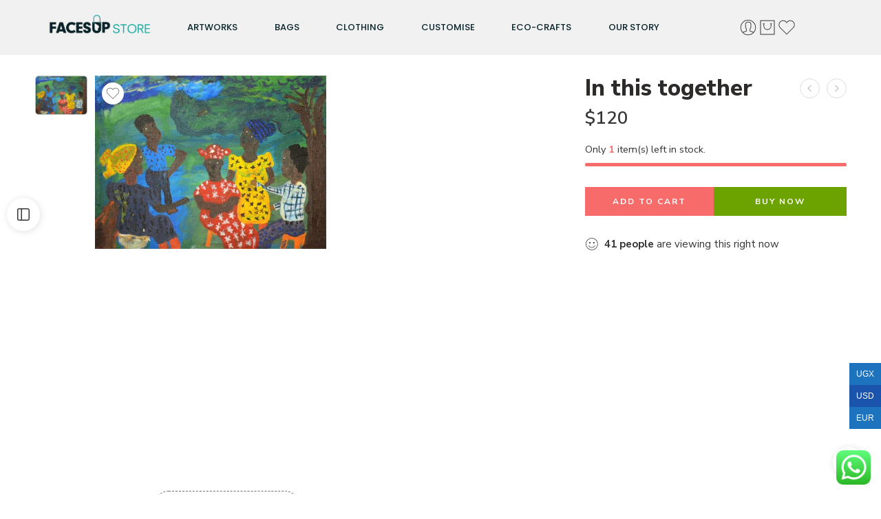

--- FILE ---
content_type: text/css
request_url: https://store.facesup.org/wp-content/uploads/elementor/css/post-3823.css?ver=1768360034
body_size: 1334
content:
.elementor-3823 .elementor-element.elementor-element-5656aa1f > .elementor-container > .elementor-column > .elementor-widget-wrap{align-content:center;align-items:center;}.elementor-3823 .elementor-element.elementor-element-5656aa1f:not(.elementor-motion-effects-element-type-background), .elementor-3823 .elementor-element.elementor-element-5656aa1f > .elementor-motion-effects-container > .elementor-motion-effects-layer{background-color:#EFEFEFDE;}.elementor-3823 .elementor-element.elementor-element-5656aa1f > .elementor-container{min-height:80px;}.elementor-3823 .elementor-element.elementor-element-5656aa1f{border-style:solid;border-width:0px 0px 0px 0px;border-color:#E7E7E7;transition:background 0.3s, border 0.3s, border-radius 0.3s, box-shadow 0.3s;margin-top:0px;margin-bottom:0px;padding:0% 05% 0% 05%;}.elementor-3823 .elementor-element.elementor-element-5656aa1f > .elementor-background-overlay{transition:background 0.3s, border-radius 0.3s, opacity 0.3s;}.elementor-bc-flex-widget .elementor-3823 .elementor-element.elementor-element-65dfbe84.elementor-column .elementor-widget-wrap{align-items:flex-start;}.elementor-3823 .elementor-element.elementor-element-65dfbe84.elementor-column.elementor-element[data-element_type="column"] > .elementor-widget-wrap.elementor-element-populated{align-content:flex-start;align-items:flex-start;}.elementor-3823 .elementor-element.elementor-element-65dfbe84 > .elementor-element-populated{padding:0px 0px 0px 0px;}.elementor-widget-image .widget-image-caption{color:var( --e-global-color-text );font-family:var( --e-global-typography-text-font-family ), Sans-serif;font-weight:var( --e-global-typography-text-font-weight );line-height:var( --e-global-typography-text-line-height );}.elementor-3823 .elementor-element.elementor-element-eabfe61 > .elementor-widget-container{margin:-10px 0px 0px 0px;padding:0px 0px 0px 0px;}.elementor-3823 .elementor-element.elementor-element-eabfe61{text-align:start;}.elementor-3823 .elementor-element.elementor-element-eabfe61 img{width:89%;}.elementor-bc-flex-widget .elementor-3823 .elementor-element.elementor-element-69c923d8.elementor-column .elementor-widget-wrap{align-items:center;}.elementor-3823 .elementor-element.elementor-element-69c923d8.elementor-column.elementor-element[data-element_type="column"] > .elementor-widget-wrap.elementor-element-populated{align-content:center;align-items:center;}.elementor-3823 .elementor-element.elementor-element-69c923d8 > .elementor-element-populated{padding:0px 0px 0px 0px;}.elementor-widget-nav-menu .elementor-nav-menu .elementor-item{font-family:var( --e-global-typography-primary-font-family ), Sans-serif;font-weight:var( --e-global-typography-primary-font-weight );}.elementor-widget-nav-menu .elementor-nav-menu--main .elementor-item{color:var( --e-global-color-text );fill:var( --e-global-color-text );}.elementor-widget-nav-menu .elementor-nav-menu--main .elementor-item:hover,
					.elementor-widget-nav-menu .elementor-nav-menu--main .elementor-item.elementor-item-active,
					.elementor-widget-nav-menu .elementor-nav-menu--main .elementor-item.highlighted,
					.elementor-widget-nav-menu .elementor-nav-menu--main .elementor-item:focus{color:var( --e-global-color-accent );fill:var( --e-global-color-accent );}.elementor-widget-nav-menu .elementor-nav-menu--main:not(.e--pointer-framed) .elementor-item:before,
					.elementor-widget-nav-menu .elementor-nav-menu--main:not(.e--pointer-framed) .elementor-item:after{background-color:var( --e-global-color-accent );}.elementor-widget-nav-menu .e--pointer-framed .elementor-item:before,
					.elementor-widget-nav-menu .e--pointer-framed .elementor-item:after{border-color:var( --e-global-color-accent );}.elementor-widget-nav-menu{--e-nav-menu-divider-color:var( --e-global-color-text );}.elementor-widget-nav-menu .elementor-nav-menu--dropdown .elementor-item, .elementor-widget-nav-menu .elementor-nav-menu--dropdown  .elementor-sub-item{font-family:var( --e-global-typography-accent-font-family ), Sans-serif;font-weight:var( --e-global-typography-accent-font-weight );}.elementor-3823 .elementor-element.elementor-element-69d7fa48 > .elementor-widget-container{padding:10px 0px 10px 0px;}.elementor-3823 .elementor-element.elementor-element-69d7fa48 .elementor-menu-toggle{margin:0 auto;background-color:#FFFFFF00;}.elementor-3823 .elementor-element.elementor-element-69d7fa48 .elementor-nav-menu .elementor-item{font-family:"Poppins", Sans-serif;font-size:13px;font-weight:500;text-transform:uppercase;}.elementor-3823 .elementor-element.elementor-element-69d7fa48 .elementor-nav-menu--main .elementor-item{color:var( --e-global-color-primary );fill:var( --e-global-color-primary );padding-left:0px;padding-right:0px;}.elementor-3823 .elementor-element.elementor-element-69d7fa48 .elementor-nav-menu--main .elementor-item:hover,
					.elementor-3823 .elementor-element.elementor-element-69d7fa48 .elementor-nav-menu--main .elementor-item.elementor-item-active,
					.elementor-3823 .elementor-element.elementor-element-69d7fa48 .elementor-nav-menu--main .elementor-item.highlighted,
					.elementor-3823 .elementor-element.elementor-element-69d7fa48 .elementor-nav-menu--main .elementor-item:focus{color:#000000;fill:#000000;}.elementor-3823 .elementor-element.elementor-element-69d7fa48 .elementor-nav-menu--main .elementor-item.elementor-item-active{color:#9E9E9E;}.elementor-3823 .elementor-element.elementor-element-69d7fa48 .elementor-nav-menu--dropdown a, .elementor-3823 .elementor-element.elementor-element-69d7fa48 .elementor-menu-toggle{color:#000000;fill:#000000;}.elementor-3823 .elementor-element.elementor-element-69d7fa48 .elementor-nav-menu--dropdown{background-color:var( --e-global-color-8c41844 );}.elementor-3823 .elementor-element.elementor-element-69d7fa48 .elementor-nav-menu--dropdown a:hover,
					.elementor-3823 .elementor-element.elementor-element-69d7fa48 .elementor-nav-menu--dropdown a:focus,
					.elementor-3823 .elementor-element.elementor-element-69d7fa48 .elementor-nav-menu--dropdown a.elementor-item-active,
					.elementor-3823 .elementor-element.elementor-element-69d7fa48 .elementor-nav-menu--dropdown a.highlighted,
					.elementor-3823 .elementor-element.elementor-element-69d7fa48 .elementor-menu-toggle:hover,
					.elementor-3823 .elementor-element.elementor-element-69d7fa48 .elementor-menu-toggle:focus{color:#9E9E9E;}.elementor-3823 .elementor-element.elementor-element-69d7fa48 .elementor-nav-menu--dropdown a:hover,
					.elementor-3823 .elementor-element.elementor-element-69d7fa48 .elementor-nav-menu--dropdown a:focus,
					.elementor-3823 .elementor-element.elementor-element-69d7fa48 .elementor-nav-menu--dropdown a.elementor-item-active,
					.elementor-3823 .elementor-element.elementor-element-69d7fa48 .elementor-nav-menu--dropdown a.highlighted{background-color:#FFFFFF;}.elementor-3823 .elementor-element.elementor-element-69d7fa48 .elementor-nav-menu--dropdown a.elementor-item-active{color:#9E9E9E;}.elementor-3823 .elementor-element.elementor-element-69d7fa48 .elementor-nav-menu--dropdown .elementor-item, .elementor-3823 .elementor-element.elementor-element-69d7fa48 .elementor-nav-menu--dropdown  .elementor-sub-item{font-family:"Raleway", Sans-serif;font-weight:500;}.elementor-3823 .elementor-element.elementor-element-69d7fa48 .elementor-nav-menu--dropdown li:not(:last-child){border-style:solid;border-color:#E0E0E0;border-bottom-width:1px;}.elementor-3823 .elementor-element.elementor-element-69d7fa48 div.elementor-menu-toggle{color:var( --e-global-color-secondary );}.elementor-3823 .elementor-element.elementor-element-69d7fa48 div.elementor-menu-toggle svg{fill:var( --e-global-color-secondary );}.elementor-3823 .elementor-element.elementor-element-69d7fa48 div.elementor-menu-toggle:hover, .elementor-3823 .elementor-element.elementor-element-69d7fa48 div.elementor-menu-toggle:focus{color:#000000;}.elementor-3823 .elementor-element.elementor-element-69d7fa48 div.elementor-menu-toggle:hover svg, .elementor-3823 .elementor-element.elementor-element-69d7fa48 div.elementor-menu-toggle:focus svg{fill:#000000;}.elementor-3823 .elementor-element.elementor-element-69d7fa48{--nav-menu-icon-size:50px;}.elementor-bc-flex-widget .elementor-3823 .elementor-element.elementor-element-741a10a.elementor-column .elementor-widget-wrap{align-items:center;}.elementor-3823 .elementor-element.elementor-element-741a10a.elementor-column.elementor-element[data-element_type="column"] > .elementor-widget-wrap.elementor-element-populated{align-content:center;align-items:center;}.elementor-3823 .elementor-element.elementor-element-741a10a > .elementor-element-populated{padding:0px 0px 0px 0px;}.elementor-3823 .elementor-element.elementor-element-82773cb > .elementor-widget-container{padding:10px 0px 10px 0px;}.elementor-3823 .elementor-element.elementor-element-82773cb .elementor-menu-toggle{margin:0 auto;background-color:#FFFFFF00;}.elementor-3823 .elementor-element.elementor-element-82773cb .elementor-nav-menu .elementor-item{font-family:"Poppins", Sans-serif;font-size:13px;font-weight:500;text-transform:uppercase;}.elementor-3823 .elementor-element.elementor-element-82773cb .elementor-nav-menu--main .elementor-item{color:var( --e-global-color-primary );fill:var( --e-global-color-primary );padding-left:0px;padding-right:0px;}.elementor-3823 .elementor-element.elementor-element-82773cb .elementor-nav-menu--main .elementor-item:hover,
					.elementor-3823 .elementor-element.elementor-element-82773cb .elementor-nav-menu--main .elementor-item.elementor-item-active,
					.elementor-3823 .elementor-element.elementor-element-82773cb .elementor-nav-menu--main .elementor-item.highlighted,
					.elementor-3823 .elementor-element.elementor-element-82773cb .elementor-nav-menu--main .elementor-item:focus{color:#000000;fill:#000000;}.elementor-3823 .elementor-element.elementor-element-82773cb .elementor-nav-menu--main .elementor-item.elementor-item-active{color:#9E9E9E;}.elementor-3823 .elementor-element.elementor-element-82773cb .elementor-nav-menu--dropdown a, .elementor-3823 .elementor-element.elementor-element-82773cb .elementor-menu-toggle{color:#000000;fill:#000000;}.elementor-3823 .elementor-element.elementor-element-82773cb .elementor-nav-menu--dropdown{background-color:var( --e-global-color-8c41844 );}.elementor-3823 .elementor-element.elementor-element-82773cb .elementor-nav-menu--dropdown a:hover,
					.elementor-3823 .elementor-element.elementor-element-82773cb .elementor-nav-menu--dropdown a:focus,
					.elementor-3823 .elementor-element.elementor-element-82773cb .elementor-nav-menu--dropdown a.elementor-item-active,
					.elementor-3823 .elementor-element.elementor-element-82773cb .elementor-nav-menu--dropdown a.highlighted,
					.elementor-3823 .elementor-element.elementor-element-82773cb .elementor-menu-toggle:hover,
					.elementor-3823 .elementor-element.elementor-element-82773cb .elementor-menu-toggle:focus{color:#9E9E9E;}.elementor-3823 .elementor-element.elementor-element-82773cb .elementor-nav-menu--dropdown a:hover,
					.elementor-3823 .elementor-element.elementor-element-82773cb .elementor-nav-menu--dropdown a:focus,
					.elementor-3823 .elementor-element.elementor-element-82773cb .elementor-nav-menu--dropdown a.elementor-item-active,
					.elementor-3823 .elementor-element.elementor-element-82773cb .elementor-nav-menu--dropdown a.highlighted{background-color:#FFFFFF;}.elementor-3823 .elementor-element.elementor-element-82773cb .elementor-nav-menu--dropdown a.elementor-item-active{color:#9E9E9E;}.elementor-3823 .elementor-element.elementor-element-82773cb .elementor-nav-menu--dropdown .elementor-item, .elementor-3823 .elementor-element.elementor-element-82773cb .elementor-nav-menu--dropdown  .elementor-sub-item{font-family:"Raleway", Sans-serif;font-weight:500;}.elementor-3823 .elementor-element.elementor-element-82773cb .elementor-nav-menu--dropdown li:not(:last-child){border-style:solid;border-color:#E0E0E0;border-bottom-width:1px;}.elementor-3823 .elementor-element.elementor-element-82773cb div.elementor-menu-toggle{color:var( --e-global-color-secondary );}.elementor-3823 .elementor-element.elementor-element-82773cb div.elementor-menu-toggle svg{fill:var( --e-global-color-secondary );}.elementor-3823 .elementor-element.elementor-element-82773cb div.elementor-menu-toggle:hover, .elementor-3823 .elementor-element.elementor-element-82773cb div.elementor-menu-toggle:focus{color:#000000;}.elementor-3823 .elementor-element.elementor-element-82773cb div.elementor-menu-toggle:hover svg, .elementor-3823 .elementor-element.elementor-element-82773cb div.elementor-menu-toggle:focus svg{fill:#000000;}.elementor-3823 .elementor-element.elementor-element-82773cb{--nav-menu-icon-size:50px;}.elementor-bc-flex-widget .elementor-3823 .elementor-element.elementor-element-227cffaf.elementor-column .elementor-widget-wrap{align-items:center;}.elementor-3823 .elementor-element.elementor-element-227cffaf.elementor-column.elementor-element[data-element_type="column"] > .elementor-widget-wrap.elementor-element-populated{align-content:center;align-items:center;}.elementor-3823 .elementor-element.elementor-element-227cffaf > .elementor-element-populated{padding:0px 0px 0px 0px;}.elementor-3823 .elementor-element.elementor-element-7f374a8 > .elementor-widget-container{margin:0px 0px 0px 0px;}.elementor-bc-flex-widget .elementor-3823 .elementor-element.elementor-element-dc6a6b5.elementor-column .elementor-widget-wrap{align-items:center;}.elementor-3823 .elementor-element.elementor-element-dc6a6b5.elementor-column.elementor-element[data-element_type="column"] > .elementor-widget-wrap.elementor-element-populated{align-content:center;align-items:center;}.elementor-3823 .elementor-element.elementor-element-dc6a6b5 > .elementor-element-populated{padding:0px 0px 0px 0px;}.elementor-widget-button .elementor-button{background-color:var( --e-global-color-accent );font-family:var( --e-global-typography-accent-font-family ), Sans-serif;font-weight:var( --e-global-typography-accent-font-weight );}.elementor-3823 .elementor-element.elementor-element-26a2d10 .elementor-button{background-color:#F3F5F5;}.elementor-theme-builder-content-area{height:400px;}.elementor-location-header:before, .elementor-location-footer:before{content:"";display:table;clear:both;}@media(max-width:1024px){.elementor-3823 .elementor-element.elementor-element-5656aa1f{border-width:0px 0px 0px 0px;padding:0px 20px 0px 0px;}.elementor-widget-image .widget-image-caption{line-height:var( --e-global-typography-text-line-height );}.elementor-3823 .elementor-element.elementor-element-eabfe61{text-align:center;}.elementor-3823 .elementor-element.elementor-element-69d7fa48 > .elementor-widget-container{margin:0px 0px 0px 0px;}.elementor-3823 .elementor-element.elementor-element-69d7fa48{--e-nav-menu-horizontal-menu-item-margin:calc( 0px / 2 );}.elementor-3823 .elementor-element.elementor-element-69d7fa48 .elementor-nav-menu--main:not(.elementor-nav-menu--layout-horizontal) .elementor-nav-menu > li:not(:last-child){margin-bottom:0px;}.elementor-3823 .elementor-element.elementor-element-82773cb > .elementor-widget-container{margin:0px 0px 0px 0px;}.elementor-3823 .elementor-element.elementor-element-82773cb{--e-nav-menu-horizontal-menu-item-margin:calc( 0px / 2 );}.elementor-3823 .elementor-element.elementor-element-82773cb .elementor-nav-menu--main:not(.elementor-nav-menu--layout-horizontal) .elementor-nav-menu > li:not(:last-child){margin-bottom:0px;}}@media(max-width:767px){.elementor-3823 .elementor-element.elementor-element-5656aa1f{border-width:0px 0px 1px 0px;padding:0px 10px 0px 10px;}.elementor-3823 .elementor-element.elementor-element-65dfbe84{width:40%;}.elementor-widget-image .widget-image-caption{line-height:var( --e-global-typography-text-line-height );}.elementor-3823 .elementor-element.elementor-element-eabfe61{text-align:center;}.elementor-3823 .elementor-element.elementor-element-eabfe61 img{width:100%;}.elementor-3823 .elementor-element.elementor-element-69c923d8{width:30%;}.elementor-3823 .elementor-element.elementor-element-69d7fa48 .elementor-nav-menu .elementor-item{font-size:13px;}.elementor-3823 .elementor-element.elementor-element-69d7fa48 .elementor-nav-menu--dropdown a{padding-top:14px;padding-bottom:14px;}.elementor-3823 .elementor-element.elementor-element-69d7fa48{--nav-menu-icon-size:30px;}.elementor-3823 .elementor-element.elementor-element-741a10a{width:30%;}.elementor-3823 .elementor-element.elementor-element-82773cb .elementor-nav-menu--dropdown a{padding-top:22px;padding-bottom:22px;}.elementor-3823 .elementor-element.elementor-element-82773cb{--nav-menu-icon-size:30px;}.elementor-3823 .elementor-element.elementor-element-227cffaf{width:30%;}.elementor-3823 .elementor-element.elementor-element-dc6a6b5{width:30%;}}@media(min-width:768px){.elementor-3823 .elementor-element.elementor-element-65dfbe84{width:15.772%;}.elementor-3823 .elementor-element.elementor-element-69c923d8{width:3.007%;}.elementor-3823 .elementor-element.elementor-element-741a10a{width:64.113%;}.elementor-3823 .elementor-element.elementor-element-227cffaf{width:14.981%;}.elementor-3823 .elementor-element.elementor-element-dc6a6b5{width:2.019%;}}@media(max-width:1024px) and (min-width:768px){.elementor-3823 .elementor-element.elementor-element-65dfbe84{width:40%;}.elementor-3823 .elementor-element.elementor-element-69c923d8{width:40%;}.elementor-3823 .elementor-element.elementor-element-741a10a{width:40%;}.elementor-3823 .elementor-element.elementor-element-227cffaf{width:20%;}.elementor-3823 .elementor-element.elementor-element-dc6a6b5{width:20%;}}

--- FILE ---
content_type: text/css
request_url: https://store.facesup.org/wp-content/uploads/elementor/css/post-3787.css?ver=1768360034
body_size: 2166
content:
.elementor-3787 .elementor-element.elementor-element-3f9d91d9:not(.elementor-motion-effects-element-type-background), .elementor-3787 .elementor-element.elementor-element-3f9d91d9 > .elementor-motion-effects-container > .elementor-motion-effects-layer{background-color:var( --e-global-color-primary );}.elementor-3787 .elementor-element.elementor-element-3f9d91d9 > .elementor-container{min-height:300px;}.elementor-3787 .elementor-element.elementor-element-3f9d91d9{transition:background 0.3s, border 0.3s, border-radius 0.3s, box-shadow 0.3s;padding:50px 0px 0px 0px;}.elementor-3787 .elementor-element.elementor-element-3f9d91d9 > .elementor-background-overlay{transition:background 0.3s, border-radius 0.3s, opacity 0.3s;}.elementor-widget-heading .elementor-heading-title{font-family:var( --e-global-typography-primary-font-family ), Sans-serif;font-weight:var( --e-global-typography-primary-font-weight );color:var( --e-global-color-primary );}.elementor-3787 .elementor-element.elementor-element-163c820 .elementor-heading-title{font-family:"Raleway", Sans-serif;font-size:18px;font-weight:800;text-transform:uppercase;color:var( --e-global-color-secondary );}.elementor-widget-nav-menu .elementor-nav-menu .elementor-item{font-family:var( --e-global-typography-primary-font-family ), Sans-serif;font-weight:var( --e-global-typography-primary-font-weight );}.elementor-widget-nav-menu .elementor-nav-menu--main .elementor-item{color:var( --e-global-color-text );fill:var( --e-global-color-text );}.elementor-widget-nav-menu .elementor-nav-menu--main .elementor-item:hover,
					.elementor-widget-nav-menu .elementor-nav-menu--main .elementor-item.elementor-item-active,
					.elementor-widget-nav-menu .elementor-nav-menu--main .elementor-item.highlighted,
					.elementor-widget-nav-menu .elementor-nav-menu--main .elementor-item:focus{color:var( --e-global-color-accent );fill:var( --e-global-color-accent );}.elementor-widget-nav-menu .elementor-nav-menu--main:not(.e--pointer-framed) .elementor-item:before,
					.elementor-widget-nav-menu .elementor-nav-menu--main:not(.e--pointer-framed) .elementor-item:after{background-color:var( --e-global-color-accent );}.elementor-widget-nav-menu .e--pointer-framed .elementor-item:before,
					.elementor-widget-nav-menu .e--pointer-framed .elementor-item:after{border-color:var( --e-global-color-accent );}.elementor-widget-nav-menu{--e-nav-menu-divider-color:var( --e-global-color-text );}.elementor-widget-nav-menu .elementor-nav-menu--dropdown .elementor-item, .elementor-widget-nav-menu .elementor-nav-menu--dropdown  .elementor-sub-item{font-family:var( --e-global-typography-accent-font-family ), Sans-serif;font-weight:var( --e-global-typography-accent-font-weight );}.elementor-3787 .elementor-element.elementor-element-4426207e > .elementor-widget-container{margin:0px 0px 0px 0px;padding:0px 0px 0px 0px;}.elementor-3787 .elementor-element.elementor-element-4426207e .elementor-nav-menu .elementor-item{font-family:"Raleway", Sans-serif;font-weight:400;text-transform:capitalize;}.elementor-3787 .elementor-element.elementor-element-4426207e .elementor-nav-menu--main .elementor-item{color:var( --e-global-color-secondary );fill:var( --e-global-color-secondary );padding-left:0px;padding-right:0px;padding-top:10px;padding-bottom:10px;}.elementor-3787 .elementor-element.elementor-element-4426207e .elementor-nav-menu--main .elementor-item:hover,
					.elementor-3787 .elementor-element.elementor-element-4426207e .elementor-nav-menu--main .elementor-item.elementor-item-active,
					.elementor-3787 .elementor-element.elementor-element-4426207e .elementor-nav-menu--main .elementor-item.highlighted,
					.elementor-3787 .elementor-element.elementor-element-4426207e .elementor-nav-menu--main .elementor-item:focus{color:var( --e-global-color-8c41844 );fill:var( --e-global-color-8c41844 );}.elementor-3787 .elementor-element.elementor-element-4426207e .elementor-nav-menu--dropdown a, .elementor-3787 .elementor-element.elementor-element-4426207e .elementor-menu-toggle{color:var( --e-global-color-secondary );fill:var( --e-global-color-secondary );}.elementor-3787 .elementor-element.elementor-element-4426207e .elementor-nav-menu--dropdown a:hover,
					.elementor-3787 .elementor-element.elementor-element-4426207e .elementor-nav-menu--dropdown a:focus,
					.elementor-3787 .elementor-element.elementor-element-4426207e .elementor-nav-menu--dropdown a.elementor-item-active,
					.elementor-3787 .elementor-element.elementor-element-4426207e .elementor-nav-menu--dropdown a.highlighted,
					.elementor-3787 .elementor-element.elementor-element-4426207e .elementor-menu-toggle:hover,
					.elementor-3787 .elementor-element.elementor-element-4426207e .elementor-menu-toggle:focus{color:var( --e-global-color-secondary );}.elementor-3787 .elementor-element.elementor-element-b307b0c .elementor-heading-title{font-family:"Raleway", Sans-serif;font-size:18px;font-weight:800;text-transform:uppercase;color:var( --e-global-color-secondary );}.elementor-3787 .elementor-element.elementor-element-2cf804e > .elementor-widget-container{margin:0px 0px 0px 0px;padding:0px 0px 0px 0px;}.elementor-3787 .elementor-element.elementor-element-2cf804e .elementor-nav-menu .elementor-item{font-family:"Raleway", Sans-serif;font-weight:400;text-transform:capitalize;}.elementor-3787 .elementor-element.elementor-element-2cf804e .elementor-nav-menu--main .elementor-item{color:var( --e-global-color-secondary );fill:var( --e-global-color-secondary );padding-left:0px;padding-right:0px;padding-top:10px;padding-bottom:10px;}.elementor-3787 .elementor-element.elementor-element-2cf804e .elementor-nav-menu--main .elementor-item:hover,
					.elementor-3787 .elementor-element.elementor-element-2cf804e .elementor-nav-menu--main .elementor-item.elementor-item-active,
					.elementor-3787 .elementor-element.elementor-element-2cf804e .elementor-nav-menu--main .elementor-item.highlighted,
					.elementor-3787 .elementor-element.elementor-element-2cf804e .elementor-nav-menu--main .elementor-item:focus{color:var( --e-global-color-8c41844 );fill:var( --e-global-color-8c41844 );}.elementor-3787 .elementor-element.elementor-element-8d78d1d{--spacer-size:12px;}.elementor-3787 .elementor-element.elementor-element-db51798 .elementor-heading-title{font-family:"Raleway", Sans-serif;font-size:18px;font-weight:800;text-transform:uppercase;color:var( --e-global-color-secondary );}.elementor-3787 .elementor-element.elementor-element-f61b583 .elementor-heading-title{font-family:"Raleway", Sans-serif;font-size:16px;font-weight:400;color:var( --e-global-color-secondary );}.elementor-3787 .elementor-element.elementor-element-c1bc59f .elementor-heading-title{font-family:"Raleway", Sans-serif;font-size:16px;font-weight:400;color:var( --e-global-color-secondary );}.elementor-3787 .elementor-element.elementor-element-d6383aa{--spacer-size:88px;}.elementor-widget-form .elementor-field-group > label, .elementor-widget-form .elementor-field-subgroup label{color:var( --e-global-color-text );}.elementor-widget-form .elementor-field-group > label{font-family:var( --e-global-typography-text-font-family ), Sans-serif;font-weight:var( --e-global-typography-text-font-weight );line-height:var( --e-global-typography-text-line-height );}.elementor-widget-form .elementor-field-type-html{color:var( --e-global-color-text );font-family:var( --e-global-typography-text-font-family ), Sans-serif;font-weight:var( --e-global-typography-text-font-weight );line-height:var( --e-global-typography-text-line-height );}.elementor-widget-form .elementor-field-group .elementor-field{color:var( --e-global-color-text );}.elementor-widget-form .elementor-field-group .elementor-field, .elementor-widget-form .elementor-field-subgroup label{font-family:var( --e-global-typography-text-font-family ), Sans-serif;font-weight:var( --e-global-typography-text-font-weight );line-height:var( --e-global-typography-text-line-height );}.elementor-widget-form .elementor-button{font-family:var( --e-global-typography-accent-font-family ), Sans-serif;font-weight:var( --e-global-typography-accent-font-weight );}.elementor-widget-form .e-form__buttons__wrapper__button-next{background-color:var( --e-global-color-accent );}.elementor-widget-form .elementor-button[type="submit"]{background-color:var( --e-global-color-accent );}.elementor-widget-form .e-form__buttons__wrapper__button-previous{background-color:var( --e-global-color-accent );}.elementor-widget-form .elementor-message{font-family:var( --e-global-typography-text-font-family ), Sans-serif;font-weight:var( --e-global-typography-text-font-weight );line-height:var( --e-global-typography-text-line-height );}.elementor-widget-form .e-form__indicators__indicator, .elementor-widget-form .e-form__indicators__indicator__label{font-family:var( --e-global-typography-accent-font-family ), Sans-serif;font-weight:var( --e-global-typography-accent-font-weight );}.elementor-widget-form{--e-form-steps-indicator-inactive-primary-color:var( --e-global-color-text );--e-form-steps-indicator-active-primary-color:var( --e-global-color-accent );--e-form-steps-indicator-completed-primary-color:var( --e-global-color-accent );--e-form-steps-indicator-progress-color:var( --e-global-color-accent );--e-form-steps-indicator-progress-background-color:var( --e-global-color-text );--e-form-steps-indicator-progress-meter-color:var( --e-global-color-text );}.elementor-widget-form .e-form__indicators__indicator__progress__meter{font-family:var( --e-global-typography-accent-font-family ), Sans-serif;font-weight:var( --e-global-typography-accent-font-weight );}.elementor-3787 .elementor-element.elementor-element-4027917d > .elementor-widget-container{margin:0px 0px 0px 0px;padding:0px 0px 0px 0px;}.elementor-3787 .elementor-element.elementor-element-4027917d .elementor-field-group{padding-right:calc( 8px/2 );padding-left:calc( 8px/2 );margin-bottom:0px;}.elementor-3787 .elementor-element.elementor-element-4027917d .elementor-form-fields-wrapper{margin-left:calc( -8px/2 );margin-right:calc( -8px/2 );margin-bottom:-0px;}.elementor-3787 .elementor-element.elementor-element-4027917d .elementor-field-group.recaptcha_v3-bottomleft, .elementor-3787 .elementor-element.elementor-element-4027917d .elementor-field-group.recaptcha_v3-bottomright{margin-bottom:0;}body.rtl .elementor-3787 .elementor-element.elementor-element-4027917d .elementor-labels-inline .elementor-field-group > label{padding-left:0px;}body:not(.rtl) .elementor-3787 .elementor-element.elementor-element-4027917d .elementor-labels-inline .elementor-field-group > label{padding-right:0px;}body .elementor-3787 .elementor-element.elementor-element-4027917d .elementor-labels-above .elementor-field-group > label{padding-bottom:0px;}.elementor-3787 .elementor-element.elementor-element-4027917d .elementor-field-group > label{font-family:"Raleway", Sans-serif;font-weight:400;line-height:1.2em;}.elementor-3787 .elementor-element.elementor-element-4027917d .elementor-field-type-html{padding-bottom:0px;color:#08B3AC;font-family:"Poppins", Sans-serif;font-weight:400;line-height:1.2em;}.elementor-3787 .elementor-element.elementor-element-4027917d .elementor-field-group .elementor-field{color:var( --e-global-color-secondary );}.elementor-3787 .elementor-element.elementor-element-4027917d .elementor-field-group .elementor-field, .elementor-3787 .elementor-element.elementor-element-4027917d .elementor-field-subgroup label{font-family:"Raleway", Sans-serif;font-size:16px;font-weight:400;}.elementor-3787 .elementor-element.elementor-element-4027917d .elementor-field-group .elementor-field:not(.elementor-select-wrapper){background-color:#FFFFFF00;border-color:var( --e-global-color-secondary );border-width:0px 0px 1px 0px;border-radius:0px 0px 0px 0px;}.elementor-3787 .elementor-element.elementor-element-4027917d .elementor-field-group .elementor-select-wrapper select{background-color:#FFFFFF00;border-color:var( --e-global-color-secondary );border-width:0px 0px 1px 0px;border-radius:0px 0px 0px 0px;}.elementor-3787 .elementor-element.elementor-element-4027917d .elementor-field-group .elementor-select-wrapper::before{color:var( --e-global-color-secondary );}.elementor-3787 .elementor-element.elementor-element-4027917d .e-form__buttons__wrapper__button-next{background-color:#61CE7000;color:var( --e-global-color-secondary );}.elementor-3787 .elementor-element.elementor-element-4027917d .elementor-button[type="submit"]{background-color:#61CE7000;color:var( --e-global-color-secondary );}.elementor-3787 .elementor-element.elementor-element-4027917d .elementor-button[type="submit"] svg *{fill:var( --e-global-color-secondary );}.elementor-3787 .elementor-element.elementor-element-4027917d .e-form__buttons__wrapper__button-previous{color:#ffffff;}.elementor-3787 .elementor-element.elementor-element-4027917d .e-form__buttons__wrapper__button-next:hover{color:#ffffff;}.elementor-3787 .elementor-element.elementor-element-4027917d .elementor-button[type="submit"]:hover{color:#ffffff;}.elementor-3787 .elementor-element.elementor-element-4027917d .elementor-button[type="submit"]:hover svg *{fill:#ffffff;}.elementor-3787 .elementor-element.elementor-element-4027917d .e-form__buttons__wrapper__button-previous:hover{color:#ffffff;}.elementor-3787 .elementor-element.elementor-element-4027917d .elementor-button{padding:0px 0px 0px 0px;}.elementor-3787 .elementor-element.elementor-element-4027917d{--e-form-steps-indicators-spacing:20px;--e-form-steps-indicator-padding:30px;--e-form-steps-indicator-inactive-secondary-color:#ffffff;--e-form-steps-indicator-active-secondary-color:#ffffff;--e-form-steps-indicator-completed-secondary-color:#ffffff;--e-form-steps-divider-width:1px;--e-form-steps-divider-gap:10px;}.elementor-3787 .elementor-element.elementor-element-f3607d0 .elementor-heading-title{font-family:"Raleway", Sans-serif;font-size:16px;font-weight:400;color:var( --e-global-color-secondary );}.elementor-3787 .elementor-element.elementor-element-6641f296{text-align:center;}.elementor-3787 .elementor-element.elementor-element-6641f296 .elementor-heading-title{font-family:"Raleway", Sans-serif;font-size:18px;font-weight:800;text-transform:uppercase;color:var( --e-global-color-secondary );}.elementor-3787 .elementor-element.elementor-element-fcd0a7e .elementor-repeater-item-310764f > a :is(i, svg){color:var( --e-global-color-secondary );fill:var( --e-global-color-secondary );}.elementor-3787 .elementor-element.elementor-element-fcd0a7e .elementor-repeater-item-2fde085 > a :is(i, svg){color:var( --e-global-color-secondary );fill:var( --e-global-color-secondary );}.elementor-3787 .elementor-element.elementor-element-fcd0a7e .elementor-repeater-item-2fde085 > a:hover{color:var( --e-global-color-secondary );}.elementor-3787 .elementor-element.elementor-element-fcd0a7e .elementor-repeater-item-2fde085 > a:hover svg path{stroke:var( --e-global-color-secondary );fill:var( --e-global-color-secondary );}.elementor-3787 .elementor-element.elementor-element-fcd0a7e .elementor-repeater-item-64a53d6 > a :is(i, svg){color:var( --e-global-color-secondary );fill:var( --e-global-color-secondary );}.elementor-3787 .elementor-element.elementor-element-fcd0a7e .elementor-repeater-item-ffa1c15 > a :is(i, svg){color:var( --e-global-color-secondary );fill:var( --e-global-color-secondary );}.elementor-3787 .elementor-element.elementor-element-fcd0a7e .ekit_social_media{text-align:center;}.elementor-3787 .elementor-element.elementor-element-fcd0a7e .ekit_social_media > li > a{text-align:center;text-decoration:none;border-radius:50% 50% 50% 50%;width:30px;height:30px;line-height:28px;}.elementor-3787 .elementor-element.elementor-element-fcd0a7e .ekit_social_media > li{display:inline-block;margin:5px 5px 5px 5px;}.elementor-3787 .elementor-element.elementor-element-fcd0a7e .ekit_social_media > li > a i{font-size:31px;}.elementor-3787 .elementor-element.elementor-element-fcd0a7e .ekit_social_media > li > a svg{max-width:31px;}.elementor-3787 .elementor-element.elementor-element-f7c14f5{--spacer-size:106px;}.elementor-3787 .elementor-element.elementor-element-efd04d8:not(.elementor-motion-effects-element-type-background), .elementor-3787 .elementor-element.elementor-element-efd04d8 > .elementor-motion-effects-container > .elementor-motion-effects-layer{background-color:var( --e-global-color-primary );}.elementor-3787 .elementor-element.elementor-element-efd04d8{transition:background 0.3s, border 0.3s, border-radius 0.3s, box-shadow 0.3s;padding:0px 0px 10px 0px;}.elementor-3787 .elementor-element.elementor-element-efd04d8 > .elementor-background-overlay{transition:background 0.3s, border-radius 0.3s, opacity 0.3s;}.elementor-3787 .elementor-element.elementor-element-c9b1844 > .elementor-widget-container{margin:0px 0px 0px 0px;padding:0px 0px 0px 0px;}.elementor-3787 .elementor-element.elementor-element-c9b1844 .elementor-nav-menu .elementor-item{font-family:"Raleway", Sans-serif;font-weight:400;text-transform:capitalize;}.elementor-3787 .elementor-element.elementor-element-c9b1844 .elementor-nav-menu--main .elementor-item{color:var( --e-global-color-secondary );fill:var( --e-global-color-secondary );padding-left:10px;padding-right:10px;padding-top:10px;padding-bottom:10px;}.elementor-3787 .elementor-element.elementor-element-c9b1844 .elementor-nav-menu--main .elementor-item:hover,
					.elementor-3787 .elementor-element.elementor-element-c9b1844 .elementor-nav-menu--main .elementor-item.elementor-item-active,
					.elementor-3787 .elementor-element.elementor-element-c9b1844 .elementor-nav-menu--main .elementor-item.highlighted,
					.elementor-3787 .elementor-element.elementor-element-c9b1844 .elementor-nav-menu--main .elementor-item:focus{color:var( --e-global-color-8c41844 );fill:var( --e-global-color-8c41844 );}.elementor-3787 .elementor-element.elementor-element-a811c5a > .elementor-element-populated{text-align:end;}.elementor-3787 .elementor-element.elementor-element-3d18aa0:not(.elementor-motion-effects-element-type-background), .elementor-3787 .elementor-element.elementor-element-3d18aa0 > .elementor-motion-effects-container > .elementor-motion-effects-layer{background-color:var( --e-global-color-primary );}.elementor-3787 .elementor-element.elementor-element-3d18aa0{transition:background 0.3s, border 0.3s, border-radius 0.3s, box-shadow 0.3s;padding:0px 0px 10px 0px;}.elementor-3787 .elementor-element.elementor-element-3d18aa0 > .elementor-background-overlay{transition:background 0.3s, border-radius 0.3s, opacity 0.3s;}.elementor-3787 .elementor-element.elementor-element-53600f2 > .elementor-element-populated{text-align:end;}.elementor-3787 .elementor-element.elementor-element-7350b5a > .elementor-widget-container{margin:0px 0px 0px 0px;padding:0px 0px 0px 0px;}.elementor-3787 .elementor-element.elementor-element-7350b5a .elementor-nav-menu .elementor-item{font-family:"Raleway", Sans-serif;font-weight:400;text-transform:capitalize;}.elementor-3787 .elementor-element.elementor-element-7350b5a .elementor-nav-menu--main .elementor-item{color:var( --e-global-color-secondary );fill:var( --e-global-color-secondary );padding-left:10px;padding-right:10px;padding-top:10px;padding-bottom:10px;}.elementor-3787 .elementor-element.elementor-element-7350b5a .elementor-nav-menu--main .elementor-item:hover,
					.elementor-3787 .elementor-element.elementor-element-7350b5a .elementor-nav-menu--main .elementor-item.elementor-item-active,
					.elementor-3787 .elementor-element.elementor-element-7350b5a .elementor-nav-menu--main .elementor-item.highlighted,
					.elementor-3787 .elementor-element.elementor-element-7350b5a .elementor-nav-menu--main .elementor-item:focus{color:var( --e-global-color-8c41844 );fill:var( --e-global-color-8c41844 );}.elementor-widget-image .widget-image-caption{color:var( --e-global-color-text );font-family:var( --e-global-typography-text-font-family ), Sans-serif;font-weight:var( --e-global-typography-text-font-weight );line-height:var( --e-global-typography-text-line-height );}.elementor-3787 .elementor-element.elementor-element-5731f27{width:var( --container-widget-width, 97.836% );max-width:97.836%;--container-widget-width:97.836%;--container-widget-flex-grow:0;}.elementor-3787 .elementor-element.elementor-element-5731f27 img{border-radius:-4px -4px -4px -4px;}.elementor-3787 .elementor-element.elementor-element-f9bf047{width:var( --container-widget-width, 100.817% );max-width:100.817%;--container-widget-width:100.817%;--container-widget-flex-grow:0;}.elementor-3787 .elementor-element.elementor-element-72ca68c img{width:100%;max-width:100%;}.elementor-theme-builder-content-area{height:400px;}.elementor-location-header:before, .elementor-location-footer:before{content:"";display:table;clear:both;}@media(max-width:1024px){.elementor-3787 .elementor-element.elementor-element-3f9d91d9{margin-top:0px;margin-bottom:0px;padding:0px 0px 0px 40px;}.elementor-3787 .elementor-element.elementor-element-163c820 .elementor-heading-title{font-size:12px;}.elementor-3787 .elementor-element.elementor-element-4426207e .elementor-nav-menu .elementor-item{font-size:12px;}.elementor-3787 .elementor-element.elementor-element-4426207e .elementor-nav-menu--main .elementor-item{padding-top:7px;padding-bottom:7px;}.elementor-3787 .elementor-element.elementor-element-b307b0c .elementor-heading-title{font-size:12px;}.elementor-3787 .elementor-element.elementor-element-2cf804e .elementor-nav-menu .elementor-item{font-size:12px;}.elementor-3787 .elementor-element.elementor-element-2cf804e .elementor-nav-menu--main .elementor-item{padding-top:7px;padding-bottom:7px;}.elementor-3787 .elementor-element.elementor-element-8d78d1d{--spacer-size:43px;}.elementor-3787 .elementor-element.elementor-element-db51798 .elementor-heading-title{font-size:12px;}.elementor-3787 .elementor-element.elementor-element-f61b583 .elementor-heading-title{font-size:12px;}.elementor-3787 .elementor-element.elementor-element-c1bc59f .elementor-heading-title{font-size:12px;}.elementor-3787 .elementor-element.elementor-element-d6383aa{--spacer-size:60px;}.elementor-3787 .elementor-element.elementor-element-2f908874 > .elementor-element-populated{margin:0px 0px 0px 0px;--e-column-margin-right:0px;--e-column-margin-left:0px;}.elementor-widget-form .elementor-field-group > label{line-height:var( --e-global-typography-text-line-height );}.elementor-widget-form .elementor-field-type-html{line-height:var( --e-global-typography-text-line-height );}.elementor-widget-form .elementor-field-group .elementor-field, .elementor-widget-form .elementor-field-subgroup label{line-height:var( --e-global-typography-text-line-height );}.elementor-widget-form .elementor-message{line-height:var( --e-global-typography-text-line-height );}.elementor-3787 .elementor-element.elementor-element-4027917d .elementor-field-group .elementor-field, .elementor-3787 .elementor-element.elementor-element-4027917d .elementor-field-subgroup label{font-size:11px;}.elementor-3787 .elementor-element.elementor-element-f3607d0 .elementor-heading-title{font-size:12px;}.elementor-3787 .elementor-element.elementor-element-6641f296{text-align:center;}.elementor-3787 .elementor-element.elementor-element-6641f296 .elementor-heading-title{font-size:12px;}.elementor-3787 .elementor-element.elementor-element-fcd0a7e .ekit_social_media > li > a i{font-size:18px;}.elementor-3787 .elementor-element.elementor-element-fcd0a7e .ekit_social_media > li > a svg{max-width:18px;}.elementor-3787 .elementor-element.elementor-element-f7c14f5{--spacer-size:28px;}.elementor-3787 .elementor-element.elementor-element-c9b1844 .elementor-nav-menu .elementor-item{font-size:12px;}.elementor-3787 .elementor-element.elementor-element-c9b1844 .elementor-nav-menu--main .elementor-item{padding-top:7px;padding-bottom:7px;}.elementor-3787 .elementor-element.elementor-element-7350b5a .elementor-nav-menu .elementor-item{font-size:12px;}.elementor-3787 .elementor-element.elementor-element-7350b5a .elementor-nav-menu--main .elementor-item{padding-top:7px;padding-bottom:7px;}.elementor-widget-image .widget-image-caption{line-height:var( --e-global-typography-text-line-height );}}@media(max-width:767px){.elementor-3787 .elementor-element.elementor-element-3f9d91d9 > .elementor-container{min-height:300px;}.elementor-3787 .elementor-element.elementor-element-3f9d91d9{padding:1em 1em 1em 1em;}.elementor-3787 .elementor-element.elementor-element-896c21a{width:100%;}.elementor-3787 .elementor-element.elementor-element-163c820 .elementor-heading-title{font-size:16px;}.elementor-3787 .elementor-element.elementor-element-4426207e .elementor-nav-menu .elementor-item{font-size:15px;}.elementor-3787 .elementor-element.elementor-element-6599b163{width:100%;}.elementor-3787 .elementor-element.elementor-element-b307b0c .elementor-heading-title{font-size:16px;}.elementor-3787 .elementor-element.elementor-element-2cf804e .elementor-nav-menu .elementor-item{font-size:15px;}.elementor-3787 .elementor-element.elementor-element-8d78d1d{--spacer-size:10px;}.elementor-3787 .elementor-element.elementor-element-a948469{width:100%;}.elementor-3787 .elementor-element.elementor-element-db51798 .elementor-heading-title{font-size:16px;}.elementor-3787 .elementor-element.elementor-element-f61b583 .elementor-heading-title{font-size:15px;}.elementor-3787 .elementor-element.elementor-element-c1bc59f .elementor-heading-title{font-size:15px;}.elementor-3787 .elementor-element.elementor-element-d6383aa{--spacer-size:10px;}.elementor-3787 .elementor-element.elementor-element-2f908874{width:100%;}.elementor-3787 .elementor-element.elementor-element-2f908874 > .elementor-element-populated{padding:0px 0px 0px 0px;}.elementor-widget-form .elementor-field-group > label{line-height:var( --e-global-typography-text-line-height );}.elementor-widget-form .elementor-field-type-html{line-height:var( --e-global-typography-text-line-height );}.elementor-widget-form .elementor-field-group .elementor-field, .elementor-widget-form .elementor-field-subgroup label{line-height:var( --e-global-typography-text-line-height );}.elementor-widget-form .elementor-message{line-height:var( --e-global-typography-text-line-height );}.elementor-3787 .elementor-element.elementor-element-4027917d .elementor-field-group .elementor-field, .elementor-3787 .elementor-element.elementor-element-4027917d .elementor-field-subgroup label{font-size:15px;}.elementor-3787 .elementor-element.elementor-element-f3607d0{text-align:start;}.elementor-3787 .elementor-element.elementor-element-f3607d0 .elementor-heading-title{font-size:15px;}.elementor-3787 .elementor-element.elementor-element-6641f296{text-align:center;}.elementor-3787 .elementor-element.elementor-element-6641f296 .elementor-heading-title{font-size:16px;}.elementor-3787 .elementor-element.elementor-element-fcd0a7e .ekit_social_media{text-align:center;}.elementor-3787 .elementor-element.elementor-element-fcd0a7e .ekit_social_media > li > a i{font-size:31px;}.elementor-3787 .elementor-element.elementor-element-fcd0a7e .ekit_social_media > li > a svg{max-width:31px;}.elementor-3787 .elementor-element.elementor-element-f7c14f5{--spacer-size:10px;}.elementor-3787 .elementor-element.elementor-element-efd04d8 > .elementor-container{min-height:100px;}.elementor-3787 .elementor-element.elementor-element-efd04d8{margin-top:0px;margin-bottom:0px;}.elementor-3787 .elementor-element.elementor-element-c9b1844 > .elementor-widget-container{padding:0px 0px 0px 0px;}.elementor-3787 .elementor-element.elementor-element-c9b1844 .elementor-nav-menu .elementor-item{font-size:15px;}.elementor-3787 .elementor-element.elementor-element-3d18aa0 > .elementor-container{min-height:100px;}.elementor-3787 .elementor-element.elementor-element-3d18aa0{margin-top:0px;margin-bottom:0px;}.elementor-3787 .elementor-element.elementor-element-7350b5a > .elementor-widget-container{padding:0px 0px 0px 0px;}.elementor-3787 .elementor-element.elementor-element-7350b5a .elementor-nav-menu .elementor-item{font-size:15px;}.elementor-widget-image .widget-image-caption{line-height:var( --e-global-typography-text-line-height );}}@media(min-width:768px){.elementor-3787 .elementor-element.elementor-element-896c21a{width:20.797%;}.elementor-3787 .elementor-element.elementor-element-6599b163{width:20.611%;}.elementor-3787 .elementor-element.elementor-element-a948469{width:27.148%;}.elementor-3787 .elementor-element.elementor-element-2f908874{width:31.444%;}.elementor-3787 .elementor-element.elementor-element-7576fa3{width:29.749%;}.elementor-3787 .elementor-element.elementor-element-204cdd7{width:41.333%;}.elementor-3787 .elementor-element.elementor-element-a811c5a{width:28.224%;}.elementor-3787 .elementor-element.elementor-element-ddc5689{width:29.749%;}.elementor-3787 .elementor-element.elementor-element-53600f2{width:28.224%;}.elementor-3787 .elementor-element.elementor-element-b5377af{width:41.333%;}.elementor-3787 .elementor-element.elementor-element-af23080{width:65.25%;}.elementor-3787 .elementor-element.elementor-element-8091ca6{width:34.667%;}}@media(max-width:1024px) and (min-width:768px){.elementor-3787 .elementor-element.elementor-element-896c21a{width:20%;}.elementor-3787 .elementor-element.elementor-element-6599b163{width:20%;}.elementor-3787 .elementor-element.elementor-element-a948469{width:25%;}.elementor-3787 .elementor-element.elementor-element-2f908874{width:30%;}}/* Start custom CSS for form, class: .elementor-element-4027917d */#my-button{
    position: absolute;
    top:13px;
    left:-20px;
    background-color:transparent;
    
    
}
@media (min-width: 320px) and (max-width:425px){
    #my-button{
        position:absolute;
    top:-75px;
    left:230px;
    background-color:transparent;
    }
}/* End custom CSS */